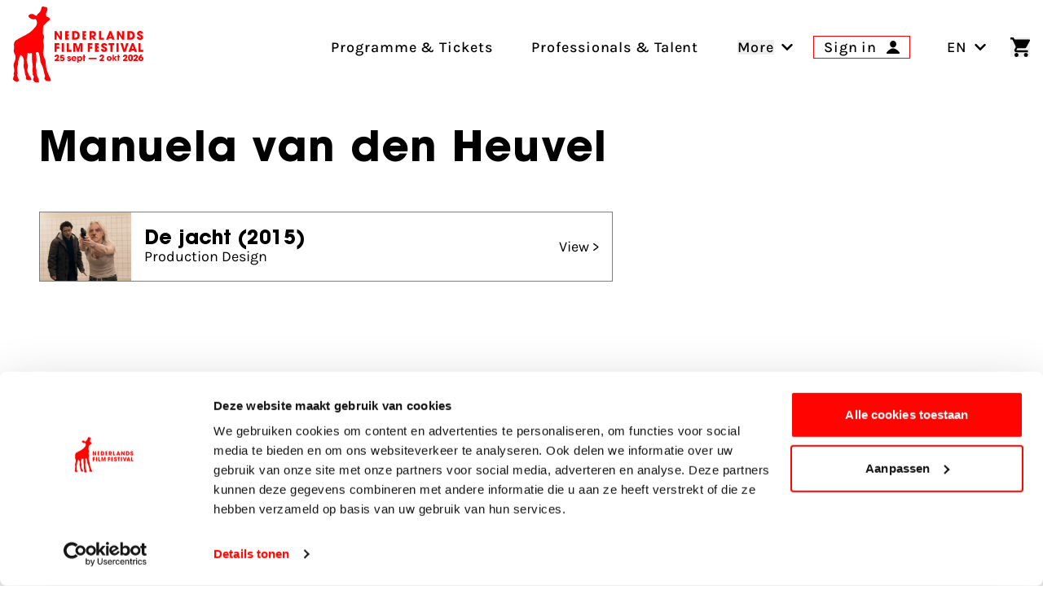

--- FILE ---
content_type: application/javascript
request_url: https://www.filmfestival.nl/dist/assets/UseRules-DstVy9hX.js
body_size: 11413
content:
import{l as St,m as S,J as jt,S as Ye,U as Se,e as ee,j as we,A as F,o as Et,V as Me,f as ye,W as m,X as xt,i as Ct,Y as Yt,P as ue,Z as Xt,Q as Jt,_ as Te,p as Xe}from"./UseTheme-DafT2-oa.js";import{i as Qt}from"./protectedTokens-D2nnzQKi.js";import{p as ct}from"./parse-Q6NmncZt.js";function T(e){return typeof e=="function"}function It(e){return e==null}const ge=e=>e!==null&&!!e&&typeof e=="object"&&!Array.isArray(e);function rt(e){return Number(e)>=0}function en(e){const t=parseFloat(e);return isNaN(t)?e:t}function tn(e){return typeof e=="object"&&e!==null}function nn(e){return e==null?e===void 0?"[object Undefined]":"[object Null]":Object.prototype.toString.call(e)}function ft(e){if(!tn(e)||nn(e)!=="[object Object]")return!1;if(Object.getPrototypeOf(e)===null)return!0;let t=e;for(;Object.getPrototypeOf(t)!==null;)t=Object.getPrototypeOf(t);return Object.getPrototypeOf(e)===t}function Ee(e,t){return Object.keys(t).forEach(n=>{if(ft(t[n])&&ft(e[n])){e[n]||(e[n]={}),Ee(e[n],t[n]);return}e[n]=t[n]}),e}function je(e){const t=e.split(".");if(!t.length)return"";let n=String(t[0]);for(let r=1;r<t.length;r++){if(rt(t[r])){n+=`[${t[r]}]`;continue}n+=`.${t[r]}`}return n}const Pt={};function Oe(e,t){an(e,t),Pt[e]=t}function rn(e){return Pt[e]}function an(e,t){if(!T(t))throw new Error(`Extension Error: The validator '${e}' must be a function.`)}function vt(e,t,n){typeof n.value=="object"&&(n.value=C(n.value)),!n.enumerable||n.get||n.set||!n.configurable||!n.writable||t==="__proto__"?Object.defineProperty(e,t,n):e[t]=n.value}function C(e){if(typeof e!="object")return e;var t=0,n,r,u,l=Object.prototype.toString.call(e);if(l==="[object Object]"?u=Object.create(e.__proto__||null):l==="[object Array]"?u=Array(e.length):l==="[object Set]"?(u=new Set,e.forEach(function(s){u.add(C(s))})):l==="[object Map]"?(u=new Map,e.forEach(function(s,c){u.set(C(c),C(s))})):l==="[object Date]"?u=new Date(+e):l==="[object RegExp]"?u=new RegExp(e.source,e.flags):l==="[object DataView]"?u=new e.constructor(C(e.buffer)):l==="[object ArrayBuffer]"?u=e.slice(0):l.slice(-6)==="Array]"&&(u=new e.constructor(e)),u){for(r=Object.getOwnPropertySymbols(e);t<r.length;t++)vt(u,r[t],Object.getOwnPropertyDescriptor(e,r[t]));for(t=0,r=Object.getOwnPropertyNames(e);t<r.length;t++)Object.hasOwnProperty.call(u,n=r[t])&&u[n]===e[n]||vt(u,n,Object.getOwnPropertyDescriptor(e,n))}return u||e}const Re=Symbol("vee-validate-form"),ln=Symbol("vee-validate-form-context"),un=Symbol("vee-validate-field-instance"),Ne=Symbol("Default empty value"),on=typeof window<"u";function Je(e){return T(e)&&!!e.__locatorRef}function te(e){return!!e&&T(e.parse)&&e.__type==="VVTypedSchema"}function Be(e){return!!e&&T(e.validate)}function Ce(e){return e==="checkbox"||e==="radio"}function sn(e){return ge(e)||Array.isArray(e)}function dn(e){return Array.isArray(e)?e.length===0:ge(e)&&Object.keys(e).length===0}function Ue(e){return/^\[.+\]$/i.test(e)}function cn(e){return Ft(e)&&e.multiple}function Ft(e){return e.tagName==="SELECT"}function fn(e,t){const n=![!1,null,void 0,0].includes(t.multiple)&&!Number.isNaN(t.multiple);return e==="select"&&"multiple"in t&&n}function vn(e,t){return!fn(e,t)&&t.type!=="file"&&!Ce(t.type)}function hn(e){return wt(e)&&e.target&&"submit"in e.target}function wt(e){return e?!!(typeof Event<"u"&&T(Event)&&e instanceof Event||e&&e.srcElement):!1}function ht(e,t){return t in e&&e[t]!==Ne}function H(e,t){if(e===t)return!0;if(e&&t&&typeof e=="object"&&typeof t=="object"){if(e.constructor!==t.constructor)return!1;var n,r,u;if(Array.isArray(e)){if(n=e.length,n!=t.length)return!1;for(r=n;r--!==0;)if(!H(e[r],t[r]))return!1;return!0}if(e instanceof Map&&t instanceof Map){if(e.size!==t.size)return!1;for(r of e.entries())if(!t.has(r[0]))return!1;for(r of e.entries())if(!H(r[1],t.get(r[0])))return!1;return!0}if(yt(e)&&yt(t))return!(e.size!==t.size||e.name!==t.name||e.lastModified!==t.lastModified||e.type!==t.type);if(e instanceof Set&&t instanceof Set){if(e.size!==t.size)return!1;for(r of e.entries())if(!t.has(r[0]))return!1;return!0}if(ArrayBuffer.isView(e)&&ArrayBuffer.isView(t)){if(n=e.length,n!=t.length)return!1;for(r=n;r--!==0;)if(e[r]!==t[r])return!1;return!0}if(e.constructor===RegExp)return e.source===t.source&&e.flags===t.flags;if(e.valueOf!==Object.prototype.valueOf)return e.valueOf()===t.valueOf();if(e.toString!==Object.prototype.toString)return e.toString()===t.toString();if(e=mt(e),t=mt(t),u=Object.keys(e),n=u.length,n!==Object.keys(t).length)return!1;for(r=n;r--!==0;)if(!Object.prototype.hasOwnProperty.call(t,u[r]))return!1;for(r=n;r--!==0;){var l=u[r];if(!H(e[l],t[l]))return!1}return!0}return e!==e&&t!==t}function mt(e){return Object.fromEntries(Object.entries(e).filter(([,t])=>t!==void 0))}function yt(e){return on?e instanceof File:!1}function it(e){return Ue(e)?e.replace(/\[|\]/gi,""):e}function G(e,t,n){return e?Ue(t)?e[it(t)]:(t||"").split(/\.|\[(\d+)\]/).filter(Boolean).reduce((u,l)=>sn(u)&&l in u?u[l]:n,e):n}function se(e,t,n){if(Ue(t)){e[it(t)]=n;return}const r=t.split(/\.|\[(\d+)\]/).filter(Boolean);let u=e;for(let l=0;l<r.length;l++){if(l===r.length-1){u[r[l]]=n;return}(!(r[l]in u)||It(u[r[l]]))&&(u[r[l]]=rt(r[l+1])?[]:{}),u=u[r[l]]}}function Ke(e,t){if(Array.isArray(e)&&rt(t)){e.splice(Number(t),1);return}ge(e)&&delete e[t]}function gt(e,t){if(Ue(t)){delete e[it(t)];return}const n=t.split(/\.|\[(\d+)\]/).filter(Boolean);let r=e;for(let l=0;l<n.length;l++){if(l===n.length-1){Ke(r,n[l]);break}if(!(n[l]in r)||It(r[n[l]]))break;r=r[n[l]]}const u=n.map((l,s)=>G(e,n.slice(0,s).join(".")));for(let l=u.length-1;l>=0;l--)if(dn(u[l])){if(l===0){Ke(e,n[0]);continue}Ke(u[l-1],n[l-1])}}function K(e){return Object.keys(e)}function Mt(e,t=void 0){const n=Te();return n?.provides[e]||Ct(e,t)}function pt(e,t,n){if(Array.isArray(e)){const r=[...e],u=r.findIndex(l=>H(l,t));return u>=0?r.splice(u,1):r.push(t),r}return H(e,t)?n:t}function bt(e,t=0){let n=null,r=[];return function(...u){return n&&clearTimeout(n),n=setTimeout(()=>{const l=e(...u);r.forEach(s=>s(l)),r=[]},t),new Promise(l=>r.push(l))}}function mn(e,t){return ge(t)&&t.number?en(e):e}function Qe(e,t){let n;return async function(...u){const l=e(...u);n=l;const s=await l;return l!==n?s:(n=void 0,t(s,u))}}function et(e){return Array.isArray(e)?e:e?[e]:[]}function Pe(e,t){const n={};for(const r in e)t.includes(r)||(n[r]=e[r]);return n}function yn(e){let t=null,n=[];return function(...r){const u=ue(()=>{if(t!==u)return;const l=e(...r);n.forEach(s=>s(l)),n=[],t=null});return t=u,new Promise(l=>n.push(l))}}function Nt(e,t,n){return t.slots.default?typeof e=="string"||!e?t.slots.default(n()):{default:()=>{var r,u;return(u=(r=t.slots).default)===null||u===void 0?void 0:u.call(r,n())}}:t.slots.default}function xe(e){if(Bt(e))return e._value}function Bt(e){return"_value"in e}function gn(e){return e.type==="number"||e.type==="range"?Number.isNaN(e.valueAsNumber)?e.value:e.valueAsNumber:e.value}function ke(e){if(!wt(e))return e;const t=e.target;if(Ce(t.type)&&Bt(t))return xe(t);if(t.type==="file"&&t.files){const n=Array.from(t.files);return t.multiple?n:n[0]}if(cn(t))return Array.from(t.options).filter(n=>n.selected&&!n.disabled).map(xe);if(Ft(t)){const n=Array.from(t.options).find(r=>r.selected);return n?xe(n):t.value}return gn(t)}function kt(e){const t={};return Object.defineProperty(t,"_$$isNormalized",{value:!0,writable:!1,enumerable:!1,configurable:!1}),e?ge(e)&&e._$$isNormalized?e:ge(e)?Object.keys(e).reduce((n,r)=>{const u=pn(e[r]);return e[r]!==!1&&(n[r]=Ot(u)),n},t):typeof e!="string"?t:e.split("|").reduce((n,r)=>{const u=bn(r);return u.name&&(n[u.name]=Ot(u.params)),n},t):t}function pn(e){return e===!0?[]:Array.isArray(e)||ge(e)?e:[e]}function Ot(e){const t=n=>typeof n=="string"&&n[0]==="@"?On(n.slice(1)):n;return Array.isArray(e)?e.map(t):e instanceof RegExp?[e]:Object.keys(e).reduce((n,r)=>(n[r]=t(e[r]),n),{})}const bn=e=>{let t=[];const n=e.split(":")[0];return e.includes(":")&&(t=e.split(":").slice(1).join(":").split(",")),{name:n,params:t}};function On(e){const t=n=>{var r;return(r=G(n,e))!==null&&r!==void 0?r:n[e]};return t.__locatorRef=e,t}function Vn(e){return Array.isArray(e)?e.filter(Je):K(e).filter(t=>Je(e[t])).map(t=>e[t])}const _n={generateMessage:({field:e})=>`${e} is not valid.`,bails:!0,validateOnBlur:!0,validateOnChange:!0,validateOnInput:!1,validateOnModelUpdate:!0};let tt=Object.assign({},_n);const me=()=>tt,An=e=>{tt=Object.assign(Object.assign({},tt),e)},Sn=An;async function Tt(e,t,n={}){const r=n?.bails,u={name:n?.name||"{field}",rules:t,label:n?.label,bails:r??!0,formData:n?.values||{}},l=await jn(u,e);return Object.assign(Object.assign({},l),{valid:!l.errors.length})}async function jn(e,t){const n=e.rules;if(te(n)||Be(n))return Cn(t,Object.assign(Object.assign({},e),{rules:n}));if(T(n)||Array.isArray(n)){const c={field:e.label||e.name,name:e.name,label:e.label,form:e.formData,value:t},v=Array.isArray(n)?n:[n],d=v.length,y=[];for(let V=0;V<d;V++){const j=v[V],b=await j(t,c);if(!(typeof b!="string"&&!Array.isArray(b)&&b)){if(Array.isArray(b))y.push(...b);else{const x=typeof b=="string"?b:Ut(c);y.push(x)}if(e.bails)return{errors:y}}}return{errors:y}}const r=Object.assign(Object.assign({},e),{rules:kt(n)}),u=[],l=Object.keys(r.rules),s=l.length;for(let c=0;c<s;c++){const v=l[c],d=await In(r,t,{name:v,params:r.rules[v]});if(d.error&&(u.push(d.error),e.bails))return{errors:u}}return{errors:u}}function En(e){return!!e&&e.name==="ValidationError"}function Rt(e){return{__type:"VVTypedSchema",async parse(n,r){var u;try{return{output:await e.validate(n,{abortEarly:!1,context:r?.formData||{}}),errors:[]}}catch(l){if(!En(l))throw l;if(!(!((u=l.inner)===null||u===void 0)&&u.length)&&l.errors.length)return{errors:[{path:l.path,errors:l.errors}]};const s=l.inner.reduce((c,v)=>{const d=v.path||"";return c[d]||(c[d]={errors:[],path:d}),c[d].errors.push(...v.errors),c},{});return{errors:Object.values(s)}}}}}async function Cn(e,t){const r=await(te(t.rules)?t.rules:Rt(t.rules)).parse(e,{formData:t.formData}),u=[];for(const l of r.errors)l.errors.length&&u.push(...l.errors);return{value:r.value,errors:u}}async function In(e,t,n){const r=rn(n.name);if(!r)throw new Error(`No such validator '${n.name}' exists.`);const u=Pn(n.params,e.formData),l={field:e.label||e.name,name:e.name,label:e.label,value:t,form:e.formData,rule:Object.assign(Object.assign({},n),{params:u})},s=await r(t,u,l);return typeof s=="string"?{error:s}:{error:s?void 0:Ut(l)}}function Ut(e){const t=me().generateMessage;return t?t(e):"Field is invalid"}function Pn(e,t){const n=r=>Je(r)?r(t):r;return Array.isArray(e)?e.map(n):Object.keys(e).reduce((r,u)=>(r[u]=n(e[u]),r),{})}async function Fn(e,t){const r=await(te(e)?e:Rt(e)).parse(C(t),{formData:C(t)}),u={},l={};for(const s of r.errors){const c=s.errors,v=(s.path||"").replace(/\["(\d+)"\]/g,(d,y)=>`[${y}]`);u[v]={valid:!c.length,errors:c},c.length&&(l[v]=c[0])}return{valid:!r.errors.length,results:u,errors:l,values:r.value,source:"schema"}}async function wn(e,t,n){const u=K(e).map(async d=>{var y,V,j;const b=(y=n?.names)===null||y===void 0?void 0:y[d],M=await Tt(G(t,d),e[d],{name:b?.name||d,label:b?.label,values:t,bails:(j=(V=n?.bailsMap)===null||V===void 0?void 0:V[d])!==null&&j!==void 0?j:!0});return Object.assign(Object.assign({},M),{path:d})});let l=!0;const s=await Promise.all(u),c={},v={};for(const d of s)c[d.path]={valid:d.valid,errors:d.errors},d.valid||(l=!1,v[d.path]=d.errors[0]);return{valid:l,results:c,errors:v,source:"schema"}}let Vt=0;function Mn(e,t){const{value:n,initialValue:r,setInitialValue:u}=Nn(e,t.modelValue,t.form);if(!t.form){let v=function(b){var M;"value"in b&&(n.value=b.value),"errors"in b&&y(b.errors),"touched"in b&&(j.touched=(M=b.touched)!==null&&M!==void 0?M:j.touched),"initialValue"in b&&u(b.initialValue)};const{errors:d,setErrors:y}=Tn(),V=Vt>=Number.MAX_SAFE_INTEGER?0:++Vt,j=kn(n,r,d,t.schema);return{id:V,path:e,value:n,initialValue:r,meta:j,flags:{pendingUnmount:{[V]:!1},pendingReset:!1},errors:d,setState:v}}const l=t.form.createPathState(e,{bails:t.bails,label:t.label,type:t.type,validate:t.validate,schema:t.schema}),s=S(()=>l.errors);function c(v){var d,y,V;"value"in v&&(n.value=v.value),"errors"in v&&((d=t.form)===null||d===void 0||d.setFieldError(F(e),v.errors)),"touched"in v&&((y=t.form)===null||y===void 0||y.setFieldTouched(F(e),(V=v.touched)!==null&&V!==void 0?V:!1)),"initialValue"in v&&u(v.initialValue)}return{id:Array.isArray(l.id)?l.id[l.id.length-1]:l.id,path:e,value:n,errors:s,meta:l,initialValue:r,flags:l.__flags,setState:c}}function Nn(e,t,n){const r=ee(F(t));function u(){return n?G(n.initialValues.value,F(e),F(r)):F(r)}function l(d){if(!n){r.value=d;return}n.setFieldInitialValue(F(e),d,!0)}const s=S(u);if(!n)return{value:ee(u()),initialValue:s,setInitialValue:l};const c=Bn(t,n,s,e);return n.stageInitialValue(F(e),c,!0),{value:S({get(){return G(n.values,F(e))},set(d){n.setFieldValue(F(e),d,!1)}}),initialValue:s,setInitialValue:l}}function Bn(e,t,n,r){return Me(e)?F(e):e!==void 0?e:G(t.values,F(r),F(n))}function kn(e,t,n,r){const u=S(()=>{var s,c,v;return(v=(c=(s=m(r))===null||s===void 0?void 0:s.describe)===null||c===void 0?void 0:c.call(s).required)!==null&&v!==void 0?v:!1}),l=we({touched:!1,pending:!1,valid:!0,required:u,validated:!!F(n).length,initialValue:S(()=>F(t)),dirty:S(()=>!H(F(e),F(t)))});return ye(n,s=>{l.valid=!s.length},{immediate:!0,flush:"sync"}),l}function Tn(){const e=ee([]);return{errors:e,setErrors:t=>{e.value=et(t)}}}function Rn(e,t,n){return Ce(n?.type)?Dn(e,t,n):Dt(e,t,n)}function Dt(e,t,n){const{initialValue:r,validateOnMount:u,bails:l,type:s,checkedValue:c,label:v,validateOnValueUpdate:d,uncheckedValue:y,controlled:V,keepValueOnUnmount:j,syncVModel:b,form:M}=Un(n),x=V?Mt(Re):void 0,A=M||x,L=S(()=>je(m(e))),U=S(()=>{if(m(A?.schema))return;const _=F(t);return Be(_)||te(_)||T(_)||Array.isArray(_)?_:kt(_)}),pe=!T(U.value)&&te(m(t)),{id:Y,value:ne,initialValue:re,meta:B,setState:de,errors:R,flags:D}=Mn(L,{modelValue:r,form:A,bails:l,label:v,type:s,validate:U.value?Q:void 0,schema:pe?t:void 0}),q=S(()=>R.value[0]);b&&zn({value:ne,prop:b,handleChange:E,shouldValidate:()=>d&&!D.pendingReset});const ce=(h,_=!1)=>{B.touched=!0,_&&ie()};async function be(h){var _,P;if(A?.validateSchema){const{results:I}=await A.validateSchema(h);return(_=I[m(L)])!==null&&_!==void 0?_:{valid:!0,errors:[]}}return U.value?Tt(ne.value,U.value,{name:m(L),label:m(v),values:(P=A?.values)!==null&&P!==void 0?P:{},bails:l}):{valid:!0,errors:[]}}const ie=Qe(async()=>(B.pending=!0,B.validated=!0,be("validated-only")),h=>(D.pendingUnmount[W.id]||(de({errors:h.errors}),B.pending=!1,B.valid=h.valid),h)),ae=Qe(async()=>be("silent"),h=>(B.valid=h.valid,h));function Q(h){return h?.mode==="silent"?ae():ie()}function E(h,_=!0){const P=ke(h);Ve(P,_)}Et(()=>{if(u)return ie();(!A||!A.validateSchema)&&ae()});function De(h){B.touched=h}function fe(h){var _;const P=h&&"value"in h?h.value:re.value;de({value:C(P),initialValue:C(P),touched:(_=h?.touched)!==null&&_!==void 0?_:!1,errors:h?.errors||[]}),B.pending=!1,B.validated=!1,ae()}const ve=Te();function Ve(h,_=!0){ne.value=ve&&b?mn(h,ve.props.modelModifiers):h,(_?ie:ae)()}function Ie(h){de({errors:Array.isArray(h)?h:[h]})}const at=S({get(){return ne.value},set(h){Ve(h,d)}}),W={id:Y,name:L,label:v,value:at,meta:B,errors:R,errorMessage:q,type:s,checkedValue:c,uncheckedValue:y,bails:l,keepValueOnUnmount:j,resetField:fe,handleReset:()=>fe(),validate:Q,handleChange:E,handleBlur:ce,setState:de,setTouched:De,setErrors:Ie,setValue:Ve};if(Xe(un,W),Me(t)&&typeof F(t)!="function"&&ye(t,(h,_)=>{H(h,_)||(B.validated?ie():ae())},{deep:!0}),!A)return W;const ze=S(()=>{const h=U.value;return!h||T(h)||Be(h)||te(h)||Array.isArray(h)?{}:Object.keys(h).reduce((_,P)=>{const I=Vn(h[P]).map(oe=>oe.__locatorRef).reduce((oe,le)=>{const X=G(A.values,le)||A.values[le];return X!==void 0&&(oe[le]=X),oe},{});return Object.assign(_,I),_},{})});return ye(ze,(h,_)=>{if(!Object.keys(h).length)return;!H(h,_)&&(B.validated?ie():ae())}),Jt(()=>{var h;const _=(h=m(W.keepValueOnUnmount))!==null&&h!==void 0?h:m(A.keepValuesOnUnmount),P=m(L);if(_||!A||D.pendingUnmount[W.id]){A?.removePathState(P,Y);return}D.pendingUnmount[W.id]=!0;const I=A.getPathState(P);if(Array.isArray(I?.id)&&I?.multiple?I?.id.includes(W.id):I?.id===W.id){if(I?.multiple&&Array.isArray(I.value)){const le=I.value.findIndex(X=>H(X,m(W.checkedValue)));if(le>-1){const X=[...I.value];X.splice(le,1),A.setFieldValue(P,X)}Array.isArray(I.id)&&I.id.splice(I.id.indexOf(W.id),1)}else A.unsetPathValue(m(L));A.removePathState(P,Y)}}),W}function Un(e){const t=()=>({initialValue:void 0,validateOnMount:!1,bails:!0,label:void 0,validateOnValueUpdate:!0,keepValueOnUnmount:void 0,syncVModel:!1,controlled:!0}),n=!!e?.syncVModel,r=typeof e?.syncVModel=="string"?e.syncVModel:e?.modelPropName||"modelValue",u=n&&!("initialValue"in(e||{}))?nt(Te(),r):e?.initialValue;if(!e)return Object.assign(Object.assign({},t()),{initialValue:u});const l="valueProp"in e?e.valueProp:e.checkedValue,s="standalone"in e?!e.standalone:e.controlled,c=e?.modelPropName||e?.syncVModel||!1;return Object.assign(Object.assign(Object.assign({},t()),e||{}),{initialValue:u,controlled:s??!0,checkedValue:l,syncVModel:c})}function Dn(e,t,n){const r=n?.standalone?void 0:Mt(Re),u=n?.checkedValue,l=n?.uncheckedValue;function s(c){const v=c.handleChange,d=S(()=>{const V=m(c.value),j=m(u);return Array.isArray(V)?V.findIndex(b=>H(b,j))>=0:H(j,V)});function y(V,j=!0){var b,M;if(d.value===((b=V?.target)===null||b===void 0?void 0:b.checked)){j&&c.validate();return}const x=m(e),A=r?.getPathState(x),L=ke(V);let U=(M=m(u))!==null&&M!==void 0?M:L;r&&A?.multiple&&A.type==="checkbox"?U=pt(G(r.values,x)||[],U,void 0):n?.type==="checkbox"&&(U=pt(m(c.value),U,m(l))),v(U,j)}return Object.assign(Object.assign({},c),{checked:d,checkedValue:u,uncheckedValue:l,handleChange:y})}return s(Dt(e,t,n))}function zn({prop:e,value:t,handleChange:n,shouldValidate:r}){const u=Te();if(!u||!e)return;const l=typeof e=="string"?e:"modelValue",s=`update:${l}`;l in u.props&&(ye(t,c=>{H(c,nt(u,l))||u.emit(s,c)}),ye(()=>nt(u,l),c=>{if(c===Ne&&t.value===void 0)return;const v=c===Ne?void 0:c;H(v,t.value)||n(v,r())}))}function nt(e,t){if(e)return e.props[t]}const $n=St({name:"Field",inheritAttrs:!1,props:{as:{type:[String,Object],default:void 0},name:{type:String,required:!0},rules:{type:[Object,String,Function],default:void 0},validateOnMount:{type:Boolean,default:!1},validateOnBlur:{type:Boolean,default:void 0},validateOnChange:{type:Boolean,default:void 0},validateOnInput:{type:Boolean,default:void 0},validateOnModelUpdate:{type:Boolean,default:void 0},bails:{type:Boolean,default:()=>me().bails},label:{type:String,default:void 0},uncheckedValue:{type:null,default:void 0},modelValue:{type:null,default:Ne},modelModifiers:{type:null,default:()=>({})},"onUpdate:modelValue":{type:null,default:void 0},standalone:{type:Boolean,default:!1},keepValue:{type:Boolean,default:void 0}},setup(e,t){const n=Se(e,"rules"),r=Se(e,"name"),u=Se(e,"label"),l=Se(e,"uncheckedValue"),s=Se(e,"keepValue"),{errors:c,value:v,errorMessage:d,validate:y,handleChange:V,handleBlur:j,setTouched:b,resetField:M,handleReset:x,meta:A,checked:L,setErrors:U,setValue:pe}=Rn(r,n,{validateOnMount:e.validateOnMount,bails:e.bails,standalone:e.standalone,type:t.attrs.type,initialValue:qn(e,t),checkedValue:t.attrs.value,uncheckedValue:l,label:u,validateOnValueUpdate:e.validateOnModelUpdate,keepValueOnUnmount:s,syncVModel:!0}),Y=function(D,q=!0){V(D,q)},ne=S(()=>{const{validateOnInput:R,validateOnChange:D,validateOnBlur:q,validateOnModelUpdate:ce}=Ln(e);function be(E){j(E,q),T(t.attrs.onBlur)&&t.attrs.onBlur(E)}function ie(E){Y(E,R),T(t.attrs.onInput)&&t.attrs.onInput(E)}function ae(E){Y(E,D),T(t.attrs.onChange)&&t.attrs.onChange(E)}const Q={name:e.name,onBlur:be,onInput:ie,onChange:ae};return Q["onUpdate:modelValue"]=E=>Y(E,ce),Q}),re=S(()=>{const R=Object.assign({},ne.value);Ce(t.attrs.type)&&L&&(R.checked=L.value);const D=_t(e,t);return vn(D,t.attrs)&&(R.value=v.value),R}),B=S(()=>Object.assign(Object.assign({},ne.value),{modelValue:v.value}));function de(){return{field:re.value,componentField:B.value,value:v.value,meta:A,errors:c.value,errorMessage:d.value,validate:y,resetField:M,handleChange:Y,handleInput:R=>Y(R,!1),handleReset:x,handleBlur:ne.value.onBlur,setTouched:b,setErrors:U,setValue:pe}}return t.expose({value:v,meta:A,errors:c,errorMessage:d,setErrors:U,setTouched:b,setValue:pe,reset:M,validate:y,handleChange:V}),()=>{const R=jt(_t(e,t)),D=Nt(R,t,de);return R?Ye(R,Object.assign(Object.assign({},t.attrs),re.value),D):D}}});function _t(e,t){let n=e.as||"";return!e.as&&!t.slots.default&&(n="input"),n}function Ln(e){var t,n,r,u;const{validateOnInput:l,validateOnChange:s,validateOnBlur:c,validateOnModelUpdate:v}=me();return{validateOnInput:(t=e.validateOnInput)!==null&&t!==void 0?t:l,validateOnChange:(n=e.validateOnChange)!==null&&n!==void 0?n:s,validateOnBlur:(r=e.validateOnBlur)!==null&&r!==void 0?r:c,validateOnModelUpdate:(u=e.validateOnModelUpdate)!==null&&u!==void 0?u:v}}function qn(e,t){return Ce(t.attrs.type)?ht(e,"modelValue")?e.modelValue:void 0:ht(e,"modelValue")?e.modelValue:t.attrs.value}const rr=$n;let Wn=0;const Fe=["bails","fieldsCount","id","multiple","type","validate"];function zt(e){const n=Object.assign({},m({})),r=F(void 0);return r&&te(r)&&T(r.cast)?C(r.cast(n)||{}):C(n)}function ir(e){var t;const n=Wn++,r="Form";let u=0;const l=ee(!1),s=ee(!1),c=ee(0),v=[],d=we(zt()),y=ee([]),V=ee({}),j=ee({}),b=yn(()=>{j.value=y.value.reduce((a,i)=>(a[je(m(i.path))]=i,a),{})});function M(a,i){const o=E(a);if(!o){typeof a=="string"&&(V.value[je(a)]=et(i));return}if(typeof a=="string"){const f=je(a);V.value[f]&&delete V.value[f]}o.errors=et(i),o.valid=!o.errors.length}function x(a){K(a).forEach(i=>{M(i,a[i])})}const A=S(()=>{const a=y.value.reduce((i,o)=>(o.errors.length&&(i[m(o.path)]=o.errors),i),{});return Object.assign(Object.assign({},V.value),a)}),L=S(()=>K(A.value).reduce((a,i)=>{const o=A.value[i];return o?.length&&(a[i]=o[0]),a},{})),U=S(()=>y.value.reduce((a,i)=>(a[m(i.path)]={name:m(i.path)||"",label:i.label||""},a),{})),pe=S(()=>y.value.reduce((a,i)=>{var o;return a[m(i.path)]=(o=i.bails)!==null&&o!==void 0?o:!0,a},{})),Y=Object.assign({},{}),ne=(t=void 0)!==null&&t!==void 0?t:!1,{initialValues:re,originalInitialValues:B,setInitialValues:de}=Zn(y,d),R=Hn(y,d,B,L),D=S(()=>y.value.reduce((a,i)=>{const o=G(d,m(i.path));return se(a,m(i.path),o),a},{})),q=void 0;function ce(a,i){var o,f;const p=S(()=>G(re.value,m(a))),O=j.value[m(a)],g=i?.type==="checkbox"||i?.type==="radio";if(O&&g){O.multiple=!0;const J=u++;return Array.isArray(O.id)?O.id.push(J):O.id=[O.id,J],O.fieldsCount++,O.__flags.pendingUnmount[J]=!1,O}const N=S(()=>G(d,m(a))),k=m(a),z=fe.findIndex(J=>J===k);z!==-1&&fe.splice(z,1);const w=S(()=>{var J,Ae,We,He;const Ze=m(q);if(te(Ze))return(Ae=(J=Ze.describe)===null||J===void 0?void 0:J.call(Ze,m(a)).required)!==null&&Ae!==void 0?Ae:!1;const Ge=m(i?.schema);return te(Ge)&&(He=(We=Ge.describe)===null||We===void 0?void 0:We.call(Ge).required)!==null&&He!==void 0?He:!1}),$=u++,Z=we({id:$,path:a,touched:!1,pending:!1,valid:!0,validated:!!(!((o=Y[k])===null||o===void 0)&&o.length),required:w,initialValue:p,errors:Xt([]),bails:(f=i?.bails)!==null&&f!==void 0?f:!1,label:i?.label,type:i?.type||"default",value:N,multiple:!1,__flags:{pendingUnmount:{[$]:!1},pendingReset:!1},fieldsCount:1,validate:i?.validate,dirty:S(()=>!H(F(N),F(p)))});return y.value.push(Z),j.value[k]=Z,b(),L.value[k]&&!Y[k]&&ue(()=>{he(k,{mode:"silent"})}),Me(a)&&ye(a,J=>{b();const Ae=C(N.value);j.value[J]=Z,ue(()=>{se(d,J,Ae)})}),Z}const be=bt(st,5),ie=bt(st,5),ae=Qe(async a=>await(a==="silent"?be():ie()),(a,[i])=>{const o=K(_.errorBag.value),p=[...new Set([...K(a.results),...y.value.map(O=>O.path),...o])].sort().reduce((O,g)=>{var N;const k=g,z=E(k)||De(k),w=((N=a.results[k])===null||N===void 0?void 0:N.errors)||[],$=m(z?.path)||k,Z=Gn({errors:w,valid:!w.length},O.results[$]);return O.results[$]=Z,Z.valid||(O.errors[$]=Z.errors[0]),z&&V.value[$]&&delete V.value[$],z?(z.valid=Z.valid,i==="silent"||i==="validated-only"&&!z.validated||M(z,Z.errors),O):(M($,w),O)},{valid:a.valid,results:{},errors:{},source:a.source});return a.values&&(p.values=a.values,p.source=a.source),K(p.results).forEach(O=>{var g;const N=E(O);N&&i!=="silent"&&(i==="validated-only"&&!N.validated||M(N,(g=p.results[O])===null||g===void 0?void 0:g.errors))}),p});function Q(a){y.value.forEach(a)}function E(a){const i=typeof a=="string"?je(a):a;return typeof i=="string"?j.value[i]:i}function De(a){return y.value.filter(o=>a.startsWith(m(o.path))).reduce((o,f)=>o?f.path.length>o.path.length?f:o:f,void 0)}let fe=[],ve;function Ve(a){return fe.push(a),ve||(ve=ue(()=>{[...fe].sort().reverse().forEach(o=>{gt(d,o)}),fe=[],ve=null})),ve}function Ie(a){return function(o,f){return function(O){return O instanceof Event&&(O.preventDefault(),O.stopPropagation()),Q(g=>g.touched=!0),l.value=!0,c.value++,_e().then(g=>{const N=C(d);if(g.valid&&typeof o=="function"){const k=C(D.value);let z=a?k:N;return g.values&&(z=g.source==="schema"?g.values:Object.assign({},z,g.values)),o(z,{evt:O,controlledValues:k,setErrors:x,setFieldError:M,setTouched:lt,setFieldTouched:X,setValues:oe,setFieldValue:P,resetForm:$e,resetField:ut})}!g.valid&&typeof f=="function"&&f({values:N,evt:O,errors:g.errors,results:g.results})}).then(g=>(l.value=!1,g),g=>{throw l.value=!1,g})}}}const W=Ie(!1);W.withControlled=Ie(!0);function ze(a,i){const o=y.value.findIndex(p=>p.path===a&&(Array.isArray(p.id)?p.id.includes(i):p.id===i)),f=y.value[o];if(!(o===-1||!f)){if(ue(()=>{he(a,{mode:"silent",warn:!1})}),f.multiple&&f.fieldsCount&&f.fieldsCount--,Array.isArray(f.id)){const p=f.id.indexOf(i);p>=0&&f.id.splice(p,1),delete f.__flags.pendingUnmount[i]}(!f.multiple||f.fieldsCount<=0)&&(y.value.splice(o,1),ot(a),b(),delete j.value[a])}}function h(a){K(j.value).forEach(i=>{i.startsWith(a)&&delete j.value[i]}),y.value=y.value.filter(i=>!i.path.startsWith(a)),ue(()=>{b()})}const _={name:r,formId:n,values:d,controlledValues:D,errorBag:A,errors:L,schema:q,submitCount:c,meta:R,isSubmitting:l,isValidating:s,fieldArrays:v,keepValuesOnUnmount:ne,validateSchema:F(q)?ae:void 0,validate:_e,setFieldError:M,validateField:he,setFieldValue:P,setValues:oe,setErrors:x,setFieldTouched:X,setTouched:lt,resetForm:$e,resetField:ut,handleSubmit:W,useFieldModel:Zt,defineInputBinds:Gt,defineComponentBinds:Kt,defineField:qe,stageInitialValue:Wt,unsetInitialValue:ot,setFieldInitialValue:Le,createPathState:ce,getPathState:E,unsetPathValue:Ve,removePathState:ze,initialValues:re,getAllPathStates:()=>y.value,destroyPath:h,isFieldTouched:$t,isFieldDirty:Lt,isFieldValid:qt};function P(a,i,o=!0){const f=C(i),p=typeof a=="string"?a:a.path;E(p)||ce(p),se(d,p,f),o&&he(p)}function I(a,i=!0){K(d).forEach(o=>{delete d[o]}),K(a).forEach(o=>{P(o,a[o],!1)}),i&&_e()}function oe(a,i=!0){Ee(d,a),v.forEach(o=>o&&o.reset()),i&&_e()}function le(a,i){const o=E(m(a))||ce(a);return S({get(){return o.value},set(f){var p;const O=m(a);P(O,f,(p=m(i))!==null&&p!==void 0?p:!1)}})}function X(a,i){const o=E(a);o&&(o.touched=i)}function $t(a){const i=E(a);return i?i.touched:y.value.filter(o=>o.path.startsWith(a)).some(o=>o.touched)}function Lt(a){const i=E(a);return i?i.dirty:y.value.filter(o=>o.path.startsWith(a)).some(o=>o.dirty)}function qt(a){const i=E(a);return i?i.valid:y.value.filter(o=>o.path.startsWith(a)).every(o=>o.valid)}function lt(a){if(typeof a=="boolean"){Q(i=>{i.touched=a});return}K(a).forEach(i=>{X(i,!!a[i])})}function ut(a,i){var o;const f=i&&"value"in i?i.value:G(re.value,a),p=E(a);p&&(p.__flags.pendingReset=!0),Le(a,C(f),!0),P(a,f,!1),X(a,(o=i?.touched)!==null&&o!==void 0?o:!1),M(a,i?.errors||[]),ue(()=>{p&&(p.__flags.pendingReset=!1)})}function $e(a,i){let o=C(a?.values?a.values:B.value);o=i?.force?o:Ee(B.value,o),o=te(q)&&T(q.cast)?q.cast(o):o,de(o,{force:i?.force}),Q(f=>{var p;f.__flags.pendingReset=!0,f.validated=!1,f.touched=((p=a?.touched)===null||p===void 0?void 0:p[m(f.path)])||!1,P(m(f.path),G(o,m(f.path)),!1),M(m(f.path),void 0)}),i?.force?I(o,!1):oe(o,!1),x(a?.errors||{}),c.value=a?.submitCount||0,ue(()=>{_e({mode:"silent"}),Q(f=>{f.__flags.pendingReset=!1})})}async function _e(a){const i=a?.mode||"force";if(i==="force"&&Q(g=>g.validated=!0),_.validateSchema)return _.validateSchema(i);s.value=!0;const o=await Promise.all(y.value.map(g=>g.validate?g.validate(a).then(N=>({key:m(g.path),valid:N.valid,errors:N.errors,value:N.value})):Promise.resolve({key:m(g.path),valid:!0,errors:[],value:void 0})));s.value=!1;const f={},p={},O={};for(const g of o)f[g.key]={valid:g.valid,errors:g.errors},g.value&&se(O,g.key,g.value),g.errors.length&&(p[g.key]=g.errors[0]);return{valid:o.every(g=>g.valid),results:f,errors:p,values:O,source:"fields"}}async function he(a,i){var o;const f=E(a);return f&&i?.mode!=="silent"&&(f.validated=!0),f?.validate?f.validate(i):(!f&&(o=i?.warn),Promise.resolve({errors:[],valid:!0}))}function ot(a){gt(re.value,a)}function Wt(a,i,o=!1){Le(a,i),se(d,a,i),o&&se(B.value,a,C(i))}function Le(a,i,o=!1){se(re.value,a,C(i)),o&&se(B.value,a,C(i))}async function st(){const a=F(q);if(!a)return{valid:!0,results:{},errors:{},source:"none"};s.value=!0;const i=Be(a)||te(a)?await Fn(a,d):await wn(a,d,{names:U.value,bailsMap:pe.value});return s.value=!1,i}const Ht=W((a,{evt:i})=>{hn(i)&&i.target.submit()});Et(()=>{_.validateSchema&&_.validateSchema("silent")}),Me(q)&&ye(q,()=>{var a;(a=_.validateSchema)===null||a===void 0||a.call(_,"validated-only")}),Xe(Re,_);function qe(a,i){const o=T(i)?void 0:i?.label,f=E(m(a))||ce(a,{label:o}),p=()=>T(i)?i(Pe(f,Fe)):i||{};function O(){var w;f.touched=!0,((w=p().validateOnBlur)!==null&&w!==void 0?w:me().validateOnBlur)&&he(m(f.path))}function g(){var w;((w=p().validateOnInput)!==null&&w!==void 0?w:me().validateOnInput)&&ue(()=>{he(m(f.path))})}function N(){var w;((w=p().validateOnChange)!==null&&w!==void 0?w:me().validateOnChange)&&ue(()=>{he(m(f.path))})}const k=S(()=>{const w={onChange:N,onInput:g,onBlur:O};return T(i)?Object.assign(Object.assign({},w),i(Pe(f,Fe)).props||{}):i?.props?Object.assign(Object.assign({},w),i.props(Pe(f,Fe))):w});return[le(a,()=>{var w,$,Z;return(Z=(w=p().validateOnModelUpdate)!==null&&w!==void 0?w:($=me())===null||$===void 0?void 0:$.validateOnModelUpdate)!==null&&Z!==void 0?Z:!0}),k]}function Zt(a){return Array.isArray(a)?a.map(i=>le(i,!0)):le(a)}function Gt(a,i){const[o,f]=qe(a,i);function p(){f.value.onBlur()}function O(N){const k=ke(N);P(m(a),k,!1),f.value.onInput()}function g(N){const k=ke(N);P(m(a),k,!1),f.value.onChange()}return S(()=>Object.assign(Object.assign({},f.value),{onBlur:p,onInput:O,onChange:g,value:o.value}))}function Kt(a,i){const[o,f]=qe(a,i),p=E(m(a));function O(g){o.value=g}return S(()=>{const g=T(i)?i(Pe(p,Fe)):i||{};return Object.assign({[g.model||"modelValue"]:o.value,[`onUpdate:${g.model||"modelValue"}`]:O},f.value)})}const dt=Object.assign(Object.assign({},_),{values:xt(d),handleReset:()=>$e(),submitForm:Ht});return Xe(ln,dt),dt}function Hn(e,t,n,r){const u={touched:"some",pending:"some",valid:"every"},l=S(()=>!H(t,F(n)));function s(){const v=e.value;return K(u).reduce((d,y)=>{const V=u[y];return d[y]=v[V](j=>j[y]),d},{})}const c=we(s());return Yt(()=>{const v=s();c.touched=v.touched,c.valid=v.valid,c.pending=v.pending}),S(()=>Object.assign(Object.assign({initialValues:F(n)},c),{valid:c.valid&&!K(r.value).length,dirty:l.value}))}function Zn(e,t,n){const r=zt(),u=ee(r),l=ee(C(r));function s(c,v){v?.force?(u.value=C(c),l.value=C(c)):(u.value=Ee(C(u.value)||{},C(c)),l.value=Ee(C(l.value)||{},C(c))),v?.updateFields&&e.value.forEach(d=>{if(d.touched)return;const V=G(u.value,m(d.path));se(t,m(d.path),C(V))})}return{initialValues:u,originalInitialValues:l,setInitialValues:s}}function Gn(e,t){return t?{valid:e.valid&&t.valid,errors:[...e.errors,...t.errors]}:e}const Kn=St({name:"ErrorMessage",props:{as:{type:String,default:void 0},name:{type:String,required:!0}},setup(e,t){const n=Ct(Re,void 0),r=S(()=>n?.errors.value[e.name]);function u(){return{message:r.value}}return()=>{if(!r.value)return;const l=e.as?jt(e.as):e.as,s=Nt(l,t,u),c=Object.assign({role:"alert"},t.attrs);return!l&&(Array.isArray(s)||!s)&&s?.length?s:(Array.isArray(s)||!s)&&!s?.length?Ye(l||"span",c,r.value):Ye(l,c,s)}}}),ar=Kn;function xn(e){return!!(e==null||e===""||Array.isArray(e)&&e.length===0)}const At=/^(?!\.)(?!.*\.\.)([A-Z0-9_'+\-\.]*)[A-Z0-9_+-]@([A-Z0-9][A-Z0-9\-]*\.)+[A-Z]{2,}$/i,Yn=e=>xn(e)?!0:Array.isArray(e)?e.every(t=>At.test(String(t))):At.test(String(e));function Xn(e){return e==null}function Jn(e){return Array.isArray(e)&&e.length===0}const Qn=e=>Xn(e)||Jn(e)||e===!1?!1:!!String(e).trim().length;function lr(){Sn({generateMessage:e=>`${e.field} is not valid`}),Oe("required",Qn),Oe("email",Yn),Oe("date_format",e=>e==null||e===""?!0:e.length!==10||!Qt(ct(e,"dd-mm-yyyy",new Date))?"invalid date format":!0),Oe("birthdate",(e,t)=>{if(e==null||e==="")return!0;const n=new Date(t[0]);return ct(e,"dd-mm-yyyy",new Date)>n?"you must be at least 18":!0}),Oe("phone",e=>e==null||e===""?!0:e.replace(/\D/g,"").length<7?"invalid phone number":!0),Oe("confirmed",(e,t)=>e===t[0]?!0:"fields must match")}export{ar as E,rr as F,ir as a,lr as u};
